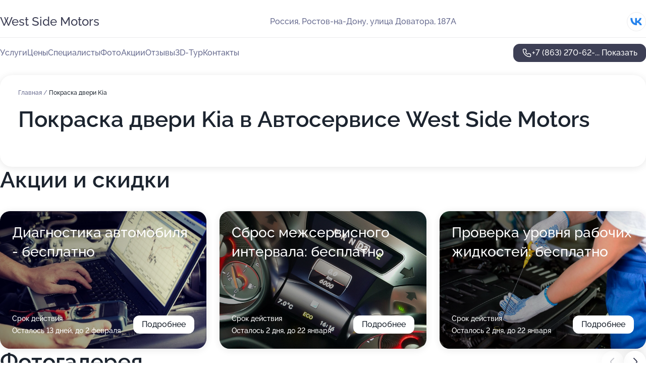

--- FILE ---
content_type: text/html; charset=utf-8
request_url: https://sap-motors.ru/service/pokraska_dveri-kia/
body_size: 14230
content:
<!DOCTYPE html>
<html lang="ru">
<head>
	<meta http-equiv="Content-Type" content="text/html; charset=utf-8">
	<meta name="viewport" content="width=device-width,maximum-scale=1,initial-scale=1,user-scalable=0">
	<meta name="format-detection" content="telephone=no">
	<meta name="theme-color" content="#3D3F55">
	<meta name="description" content="Информация о&#160;Автосервисе West Side Motors в&#160;Советском районе">
	<link rel="icon" type="image/png" href="/favicon.png">

	<title>Автосервис West Side Motors в&#160;Советском районе (на&#160;улице Доватора)</title>

	<link nonce="j9Khr2DomsUWMeOLSdrAGcOL" href="//sap-motors.ru/build/lego2/lego2.css?v=Evk5cQF3AgE" rel="stylesheet" >

		<script type="application/ld+json">{"@context":"http:\/\/schema.org","@type":"AutomotiveBusiness","name":"\u0410\u0432\u0442\u043e\u0441\u0435\u0440\u0432\u0438\u0441 West Side Motors","address":{"@type":"PostalAddress","streetAddress":"\u0443\u043b\u0438\u0446\u0430 \u0414\u043e\u0432\u0430\u0442\u043e\u0440\u0430, 187\u0410","addressLocality":"\u0420\u043e\u0441\u0442\u043e\u0432-\u043d\u0430-\u0414\u043e\u043d\u0443"},"url":"https:\/\/sap-motors.ru\/","contactPoint":{"@type":"ContactPoint","telephone":"+7\u00a0(863)\u00a0270-62-07","contactType":"customer service","areaServed":"RU","availableLanguage":"Russian"},"sameAs":["https:\/\/vk.com\/westsidemotorss"],"image":"https:\/\/p0.zoon.ru\/preview\/8xANiu2S1K-vp6sfygaOBw\/2400x1500x75\/1\/c\/9\/original_5a290bbbf37c98278d57ab55_5ecb904f9cb4d.jpg","aggregateRating":{"@type":"AggregateRating","ratingValue":4.3,"worstRating":1,"bestRating":5,"reviewCount":16}}</script>
		<script nonce="j9Khr2DomsUWMeOLSdrAGcOL">
		window.js_base = '/js.php';
	</script>

	</head>
<body >
	 <header id="header" class="header" data-organization-id="5a290bbbf37c98278d57ab53">
	<div class="wrapper">
		<div class="header-container" data-uitest="lego-header-block">
			<div class="header-menu-activator" data-target="header-menu-activator">
				<span class="header-menu-activator__icon"></span>
			</div>

			<div class="header-title">
				<a href="/">					West Side Motors
				</a>			</div>
			<div class="header-address text-3 text-secondary">Россия, Ростов-на-Дону, улица Доватора, 187А</div>

						<div class="header-socials flex gap-8 icon icon--36" data-target="header-socials">
									<!--noindex-->
					<a href="https://vk.com/westsidemotorss" data-category="vk_group" rel="nofollow" target="_blank">
						<svg class="svg-icons-vk_group" ><use xlink:href="/build/lego2/icons.svg?v=f_FCcGvuouo#vk_group"></use></svg>
					</a>
					<!--/noindex-->
							</div>
					</div>

		<nav class="nav" data-target="header-nav" data-uitest="lego-navigation-block">
			<ul>
									<li data-target="header-services">
						<svg class="svg-icons-services" ><use xlink:href="/build/lego2/icons.svg?v=f_FCcGvuouo#services"></use></svg>
						<a data-target="header-nav-link" href="https://sap-motors.ru/services/" data-za="{&quot;ev_label&quot;:&quot;all_service&quot;}">Услуги</a>
					</li>
									<li data-target="header-prices">
						<svg class="svg-icons-prices" ><use xlink:href="/build/lego2/icons.svg?v=f_FCcGvuouo#prices"></use></svg>
						<a data-target="header-nav-link" href="https://sap-motors.ru/price/" data-za="{&quot;ev_label&quot;:&quot;price&quot;}">Цены</a>
					</li>
									<li data-target="header-specialists">
						<svg class="svg-icons-specialists" ><use xlink:href="/build/lego2/icons.svg?v=f_FCcGvuouo#specialists"></use></svg>
						<a data-target="header-nav-link" href="https://sap-motors.ru/#specialists" data-za="{&quot;ev_label&quot;:&quot;org_prof&quot;}">Специалисты</a>
					</li>
									<li data-target="header-photo">
						<svg class="svg-icons-photo" ><use xlink:href="/build/lego2/icons.svg?v=f_FCcGvuouo#photo"></use></svg>
						<a data-target="header-nav-link" href="https://sap-motors.ru/#photos" data-za="{&quot;ev_label&quot;:&quot;photos&quot;}">Фото</a>
					</li>
									<li data-target="header-offers">
						<svg class="svg-icons-offers" ><use xlink:href="/build/lego2/icons.svg?v=f_FCcGvuouo#offers"></use></svg>
						<a data-target="header-nav-link" href="https://sap-motors.ru/#offers" data-za="{&quot;ev_label&quot;:&quot;offer&quot;}">Акции</a>
					</li>
									<li data-target="header-reviews">
						<svg class="svg-icons-reviews" ><use xlink:href="/build/lego2/icons.svg?v=f_FCcGvuouo#reviews"></use></svg>
						<a data-target="header-nav-link" href="https://sap-motors.ru/#reviews" data-za="{&quot;ev_label&quot;:&quot;reviews&quot;}">Отзывы</a>
					</li>
									<li data-target="header-tour3d">
						<svg class="svg-icons-tour3d" ><use xlink:href="/build/lego2/icons.svg?v=f_FCcGvuouo#tour3d"></use></svg>
						<a data-target="header-nav-link" href="https://sap-motors.ru/#tour3d" data-za="{&quot;ev_label&quot;:&quot;tour3d&quot;}">3D-Тур</a>
					</li>
									<li data-target="header-contacts">
						<svg class="svg-icons-contacts" ><use xlink:href="/build/lego2/icons.svg?v=f_FCcGvuouo#contacts"></use></svg>
						<a data-target="header-nav-link" href="https://sap-motors.ru/#contacts" data-za="{&quot;ev_label&quot;:&quot;contacts&quot;}">Контакты</a>
					</li>
							</ul>

			<div class="header-controls">
				<div class="header-controls__wrapper">
					<a
	href="tel:+78632706207"
	class="phone-button button button--primary button--36 icon--20"
	data-phone="+7 (863) 270-62-07"
	data-za="{&quot;ev_sourceType&quot;:&quot;&quot;,&quot;ev_sourceId&quot;:&quot;5a290bbbf37c98278d57ab53.bd37&quot;,&quot;object_type&quot;:&quot;organization&quot;,&quot;object_id&quot;:&quot;5a290bbbf37c98278d57ab53.bd37&quot;,&quot;ev_label&quot;:&quot;standard&quot;,&quot;ev_category&quot;:&quot;phone_o&quot;}">
	<svg class="svg-icons-phone" ><use xlink:href="/build/lego2/icons.svg?v=f_FCcGvuouo#phone"></use></svg>
			<div data-target="show-phone-number">
			+7 (863) 270-62-...
			<span data-target="phone-button-show">Показать</span>
		</div>
	</a>


									</div>

							</div>

			<div class="header-nav-address">
									<div class="header-block flex gap-12 icon icon--36" data-target="header-socials">
													<!--noindex-->
							<a href="https://vk.com/westsidemotorss" data-category="vk_group" rel="nofollow" target="_blank">
								<svg class="svg-icons-vk_group" ><use xlink:href="/build/lego2/icons.svg?v=f_FCcGvuouo#vk_group"></use></svg>
							</a>
							<!--/noindex-->
											</div>
				
				<div class="header-block text-3 text-center text-secondary">Россия, Ростов-на-Дону, улица Доватора, 187А</div>
			</div>
		</nav>
	</div>
</header>
<div class="header-placeholder"></div>

<div class="contacts-panel" id="contacts-panel">
	

	<div class="contacts-panel-wrapper">
								<a href="tel:+78632706207" class="contacts-panel-icon" data-phone="+7 (863) 270-62-07" data-za="{&quot;ev_sourceType&quot;:&quot;nav_panel&quot;,&quot;ev_sourceId&quot;:&quot;5a290bbbf37c98278d57ab53.bd37&quot;,&quot;object_type&quot;:&quot;organization&quot;,&quot;object_id&quot;:&quot;5a290bbbf37c98278d57ab53.bd37&quot;,&quot;ev_label&quot;:&quot;standard&quot;,&quot;ev_category&quot;:&quot;phone_o&quot;}">
				<svg class="svg-icons-phone_filled" ><use xlink:href="/build/lego2/icons.svg?v=f_FCcGvuouo#phone_filled"></use></svg>
			</a>
						</div>
</div>

<script nonce="j9Khr2DomsUWMeOLSdrAGcOL" type="module">
	import { initContactsPanel } from '//sap-motors.ru/build/lego2/lego2.js?v=aBQmwV5uQB0';

	initContactsPanel(document.getElementById('contacts-panel'));
</script>


<script nonce="j9Khr2DomsUWMeOLSdrAGcOL" type="module">
	import { initHeader } from '//sap-motors.ru/build/lego2/lego2.js?v=aBQmwV5uQB0';

	initHeader(document.getElementById('header'));
</script>
 	<main class="main-container">
		<div class="wrapper section-wrapper">
			<div class="service-description__wrapper">
	<section class="service-description section-block">
		<div class="page-breadcrumbs">
			<div class="breadcrumbs">
			<span>
							<a href="https://sap-motors.ru/">
					Главная
				</a>
						/		</span>
			<span class="active">
							Покраска двери Kia
								</span>
	</div>

		</div>
					<script nonce="j9Khr2DomsUWMeOLSdrAGcOL" type="application/ld+json">{"@context":"http:\/\/schema.org","@type":"BreadcrumbList","itemListElement":[{"@type":"ListItem","position":1,"item":{"name":"\u0413\u043b\u0430\u0432\u043d\u0430\u044f","@id":"https:\/\/sap-motors.ru\/"}}]}</script>
		
		<div class="service-description-title">
			<h1 class="page-title">Покраска двери Kia в Автосервисе West Side Motors</h1>
			<div class="service-description-title__price">
							</div>
		</div>

		<div class="service-description__text collapse collapse--text-3">
			<div class="collapse__overflow">
				<div class="collapse__text"><p> </p></div>
			</div>
		</div>
	</section>

	</div>
<section class="offers" id="offers" data-uitest="lego-offers-block">
	<div class="section-block__title flex flex--sb">
		<h2 class="text-h2">
			Акции и скидки
		</h2>

		<div class="slider__navigation" data-target="slider-navigation">
			<button class="slider__control prev" data-target="slider-prev">
				<svg class="svg-icons-arrow" ><use xlink:href="/build/lego2/icons.svg?v=f_FCcGvuouo#arrow"></use></svg>
			</button>
			<button class="slider__control next" data-target="slider-next">
				<svg class="svg-icons-arrow" ><use xlink:href="/build/lego2/icons.svg?v=f_FCcGvuouo#arrow"></use></svg>
			</button>
		</div>
	</div>

	<div class="offers__list" data-target="slider-container">
		<div class="offers__slider swiper-wrapper">
							<div data-offer-id="5ec38933746d345f475d7d65" data-sid="5ec38933746d345f475d7d65.e6d7" class="offers-item swiper-slide text-white">
					<img
						class="offers-item__image"
						src="https://p0.zoon.ru/f/2/5ec38933746d345f475d7d65_5ec389889a437.jpg"
						loading="lazy"
						alt="">
					<div class="offers-item__container">
						<div class="text-5">Диагностика автомобиля - бесплатно</div>
						<div class="offers-item__bottom">
							<div>
								<div>
									Срок действия
								</div>
								<div>Осталось 13 дней, до 2 февраля</div>
							</div>
							<button class="button offers-item__button button--36">Подробнее</button>
						</div>
					</div>
				</div>
							<div data-offer-id="5f5b2cce016e431fa124dcd6" data-sid="5f5b2cce016e431fa124dcd6.fe90" class="offers-item swiper-slide text-white">
					<img
						class="offers-item__image"
						src="https://p0.zoon.ru/c/8/5f5b2a356156975ca762c849_5f5b2cbc60c02.jpg"
						loading="lazy"
						alt="">
					<div class="offers-item__container">
						<div class="text-5">Сброс межсервисного интервала: бесплатно</div>
						<div class="offers-item__bottom">
							<div>
								<div>
									Срок действия
								</div>
								<div>Осталось 2 дня, до 22 января</div>
							</div>
							<button class="button offers-item__button button--36">Подробнее</button>
						</div>
					</div>
				</div>
							<div data-offer-id="5f5b2d9749d6152de158859c" data-sid="5f5b2d9749d6152de158859c.4588" class="offers-item swiper-slide text-white">
					<img
						class="offers-item__image"
						src="https://p0.zoon.ru/4/7/5f5b2a356156975ca762c849_5f5b2d2ac35b5.jpg"
						loading="lazy"
						alt="">
					<div class="offers-item__container">
						<div class="text-5">Проверка уровня рабочих жидкостей:  бесплатно</div>
						<div class="offers-item__bottom">
							<div>
								<div>
									Срок действия
								</div>
								<div>Осталось 2 дня, до 22 января</div>
							</div>
							<button class="button offers-item__button button--36">Подробнее</button>
						</div>
					</div>
				</div>
											</div>

		<div class="slider__pagination" data-target="slider-pagination"></div>
	</div>
</section>
<script nonce="j9Khr2DomsUWMeOLSdrAGcOL" type="module">
	import { initOffers } from '//sap-motors.ru/build/lego2/lego2.js?v=aBQmwV5uQB0';

	const node = document.getElementById('offers');

	initOffers(node, { organizationId: '5a290bbbf37c98278d57ab53' });
</script>
<section class="photo-section" id="photos" data-uitest="lego-gallery-block">
	<div class="section-block__title flex flex--sb">
		<h2 class="text-h2">Фотогалерея</h2>

					<div class="slider__navigation" data-target="slider-navigation">
				<button class="slider__control prev" data-target="slider-prev">
					<svg class="svg-icons-arrow" ><use xlink:href="/build/lego2/icons.svg?v=f_FCcGvuouo#arrow"></use></svg>
				</button>
				<button class="slider__control next" data-target="slider-next">
					<svg class="svg-icons-arrow" ><use xlink:href="/build/lego2/icons.svg?v=f_FCcGvuouo#arrow"></use></svg>
				</button>
			</div>
			</div>

	<div class="section-block__slider" data-target="slider-container" data-total="26" data-owner-type="organization" data-owner-id="5a290bbbf37c98278d57ab53">
		<div class="photo-section__slider swiper-wrapper">
						<div class="photo-section__slide swiper-slide" data-id="5ecb9052f56fc71f58505a5f" data-target="photo-slide-item" data-index="0">
				<img src="https://p0.zoon.ru/preview/e4oq6h6nslaVr5IQjq2SJg/1280x720x85/1/c/9/original_5a290bbbf37c98278d57ab55_5ecb904f9cb4d.jpg" loading="lazy" alt="">
			</div>
						<div class="photo-section__slide swiper-slide" data-id="5ecb906a3fcea978fb258a94" data-target="photo-slide-item" data-index="1">
				<img src="https://p0.zoon.ru/preview/sfUQhiBH-ZMoRTu_5tIUtw/1280x720x85/1/f/7/original_5a290bbbf37c98278d57ab55_5ecb9069516c0.jpg" loading="lazy" alt="">
			</div>
						<div class="photo-section__slide swiper-slide" data-id="5ecb90720b29b95d9253287a" data-target="photo-slide-item" data-index="2">
				<img src="https://p0.zoon.ru/preview/W-fpHF7hOYIKkQNLXuzCZQ/1280x720x85/1/b/1/original_5a290bbbf37c98278d57ab55_5ecb9072aefb9.jpg" loading="lazy" alt="">
			</div>
						<div class="photo-section__slide swiper-slide" data-id="6474a4b1872f6efc230c4c7e" data-target="photo-slide-item" data-index="3">
				<img src="https://pr6.zoon.ru/5rTMBVdnmib12lqx2rqupA/1000x800%2Cq85/233wS9wyCcCVKqLncTS84r1z-JrRStsiGacj2U7EhSC7AEoELdBjvC--UNDY3x0JNoz0qVHGHhTcol3J50Yi8kcq3ByufjCEPPZ0VtYMvWI" loading="lazy" alt="">
			</div>
						<div class="photo-section__slide swiper-slide" data-id="5ecb907d4b706f2ada7b6d98" data-target="photo-slide-item" data-index="4">
				<img src="https://p2.zoon.ru/preview/7qode9mL4Y4icKOuHMm0Sg/1280x720x85/1/0/2/original_5a290bbbf37c98278d57ab55_5ecb907b96066.jpg" loading="lazy" alt="">
			</div>
						<div class="photo-section__slide swiper-slide" data-id="5ecb907aa1c3e92f41710bb3" data-target="photo-slide-item" data-index="5">
				<img src="https://p2.zoon.ru/preview/7X9fgV26ulR4d62qP4d-fg/1280x720x85/1/3/4/original_5a290bbbf37c98278d57ab55_5ecb9079a42f3.jpg" loading="lazy" alt="">
			</div>
						<div class="photo-section__slide swiper-slide" data-id="5ecb90733e602e18c42a6c3d" data-target="photo-slide-item" data-index="6">
				<img src="https://p1.zoon.ru/preview/T0IbNO_O5blGqxDAi9JhzA/1280x720x85/1/f/7/original_5a290bbbf37c98278d57ab55_5ecb907329a09.jpg" loading="lazy" alt="">
			</div>
						<div class="photo-section__slide swiper-slide" data-id="5ecb90695bcba8605807e300" data-target="photo-slide-item" data-index="7">
				<img src="https://p1.zoon.ru/preview/Z6U0MwyErURg0sMEdafbCQ/1280x720x85/1/f/7/original_5a290bbbf37c98278d57ab55_5ecb90690f897.jpg" loading="lazy" alt="">
			</div>
						<div class="photo-section__slide swiper-slide" data-id="5ecb906a588f3749c3638540" data-target="photo-slide-item" data-index="8">
				<img src="https://p2.zoon.ru/preview/Mhbv4DfoECJuAxUoKUZjHA/1280x720x85/1/8/7/original_5a290bbbf37c98278d57ab55_5ecb906924172.jpg" loading="lazy" alt="">
			</div>
						<div class="photo-section__slide swiper-slide" data-id="5ecb9061588f3749c363853e" data-target="photo-slide-item" data-index="9">
				<img src="https://p2.zoon.ru/preview/zDWVxuqEIhMgGW_B7v9bCw/1280x720x85/1/2/f/original_5a290bbbf37c98278d57ab55_5ecb9059bb6ad.jpg" loading="lazy" alt="">
			</div>
						<div class="photo-section__slide swiper-slide" data-id="5ecb9056b9f7d13cb04ea899" data-target="photo-slide-item" data-index="10">
				<img src="https://p1.zoon.ru/preview/9zwLtWfNirMmzfhql107-w/1280x720x85/1/f/c/original_5a290bbbf37c98278d57ab55_5ecb9055e4fbb.jpg" loading="lazy" alt="">
			</div>
						<div class="photo-section__slide swiper-slide" data-id="5ecb907d8ef6aa7fc527631a" data-target="photo-slide-item" data-index="11">
				<img src="https://p1.zoon.ru/preview/6GE5_MGTKn6netmRyhJfKw/1280x720x85/1/2/7/original_5a290bbbf37c98278d57ab55_5ecb907b8e82a.jpg" loading="lazy" alt="">
			</div>
						<div class="photo-section__slide swiper-slide" data-id="5ecb9094f4caf6715a2e5831" data-target="photo-slide-item" data-index="12">
				<img src="https://p0.zoon.ru/preview/Ix68mKLufjKkT54bpzk-3g/1280x720x85/1/4/0/original_5a290bbbf37c98278d57ab55_5ecb9093c3f54.jpg" loading="lazy" alt="">
			</div>
						<div class="photo-section__slide swiper-slide" data-id="5ecb906f4535447aab3178b2" data-target="photo-slide-item" data-index="13">
				<img src="https://p1.zoon.ru/preview/gVUUbFxvUF_QnR4j05Ri8Q/1280x720x85/1/e/0/original_5a290bbbf37c98278d57ab55_5ecb906f9dca3.jpg" loading="lazy" alt="">
			</div>
						<div class="photo-section__slide swiper-slide" data-id="5ecb90615bcba8605807e2fe" data-target="photo-slide-item" data-index="14">
				<img src="https://p1.zoon.ru/preview/XgKOdkiSrZwce5f4hp-dcA/1280x720x85/1/1/6/original_5a290bbbf37c98278d57ab55_5ecb905c70656.jpg" loading="lazy" alt="">
			</div>
						<div class="photo-section__slide swiper-slide" data-id="5ecb9045588f3749c363853b" data-target="photo-slide-item" data-index="15">
				<img src="https://p1.zoon.ru/preview/yddNsS_rE_0jqlLSnaknzQ/1280x720x85/1/9/8/original_5a290bbbf37c98278d57ab55_5ecb90452e383.jpg" loading="lazy" alt="">
			</div>
						<div class="photo-section__slide swiper-slide" data-id="5ecb9052f4caf6715a2e582b" data-target="photo-slide-item" data-index="16">
				<img src="https://p2.zoon.ru/preview/7S1c2pC-8QD8aJCZ0jSFww/1280x720x85/1/9/a/original_5a290bbbf37c98278d57ab55_5ecb904f6d621.jpg" loading="lazy" alt="">
			</div>
						<div class="photo-section__slide swiper-slide" data-id="5ecb904f8c7aa947ca1c1ca1" data-target="photo-slide-item" data-index="17">
				<img src="https://p2.zoon.ru/preview/LrvSrzA3Ho0zbPsHVvK6Dw/1280x720x85/1/2/9/original_5a290bbbf37c98278d57ab55_5ecb904f0b378.jpg" loading="lazy" alt="">
			</div>
						<div class="photo-section__slide swiper-slide" data-id="5ecb90456ab0ea5f5f031528" data-target="photo-slide-item" data-index="18">
				<img src="https://p2.zoon.ru/preview/WXe8b_bgiTFh4gJfGdCXTg/1280x720x85/1/7/9/original_5a290bbbf37c98278d57ab55_5ecb9044d6952.jpg" loading="lazy" alt="">
			</div>
						<div class="photo-section__slide swiper-slide" data-id="5ecb90618ef6aa7fc5276311" data-target="photo-slide-item" data-index="19">
				<img src="https://p0.zoon.ru/preview/9b0s6q_pg62mW9CAmc3AGw/1280x720x85/1/6/b/original_5a290bbbf37c98278d57ab55_5ecb90591949c.jpg" loading="lazy" alt="">
			</div>
						<div class="photo-section__slide swiper-slide" data-id="5ecb908ebfeff8639556ecba" data-target="photo-slide-item" data-index="20">
				<img src="https://p2.zoon.ru/preview/a4x_B96X5RA9Rlo7JZ61nQ/1280x720x85/1/9/9/original_5a290bbbf37c98278d57ab55_5ecb908d6da8e.jpg" loading="lazy" alt="">
			</div>
						<div class="photo-section__slide swiper-slide" data-id="5ecb908f6f1aa604d90bd66d" data-target="photo-slide-item" data-index="21">
				<img src="https://p0.zoon.ru/preview/c1eiltGqfOggcV-NViuYeA/1280x720x85/1/2/f/original_5a290bbbf37c98278d57ab55_5ecb908eb43e6.jpg" loading="lazy" alt="">
			</div>
						<div class="photo-section__slide swiper-slide" data-id="5ecb9087bfeff8639556ecb8" data-target="photo-slide-item" data-index="22">
				<img src="https://p0.zoon.ru/preview/fYIpvbz8ljnAoahWo2wLvA/1280x720x85/1/c/9/original_5a290bbbf37c98278d57ab55_5ecb9086006bf.jpg" loading="lazy" alt="">
			</div>
						<div class="photo-section__slide swiper-slide" data-id="5ecb90856ab0ea5f5f03152e" data-target="photo-slide-item" data-index="23">
				<img src="https://p2.zoon.ru/preview/0wlYtUfxFS52AcgsW-Desw/1280x720x85/1/f/a/original_5a290bbbf37c98278d57ab55_5ecb9084bafac.jpg" loading="lazy" alt="">
			</div>
						<div class="photo-section__slide swiper-slide" data-id="5ecb908c588f3749c3638543" data-target="photo-slide-item" data-index="24">
				<img src="https://p1.zoon.ru/preview/VDTqkksbkQpzvF4ihjSsgQ/1280x720x85/1/f/1/original_5a290bbbf37c98278d57ab55_5ecb908b93934.jpg" loading="lazy" alt="">
			</div>
						<div class="photo-section__slide swiper-slide" data-id="5ecb9083f4caf6715a2e582f" data-target="photo-slide-item" data-index="25">
				<img src="https://p1.zoon.ru/preview/N2cZGhrKLk2E2uX84qdUiA/1280x720x85/1/e/b/original_5a290bbbf37c98278d57ab55_5ecb908272223.jpg" loading="lazy" alt="">
			</div>
					</div>
	</div>

	<div class="slider__pagination" data-target="slider-pagination"></div>
</section>

<script nonce="j9Khr2DomsUWMeOLSdrAGcOL" type="module">
	import { initPhotos } from '//sap-motors.ru/build/lego2/lego2.js?v=aBQmwV5uQB0';

	const node = document.getElementById('photos');
	initPhotos(node);
</script>
<section class="reviews-section section-block" id="reviews" data-uitest="lego-reviews-block">
	<div class="section-block__title flex flex--sb">
		<h2 class="text-h2">
			Отзывы
		</h2>

				<div class="slider__navigation" data-target="slider-navigation">
			<button class="slider__control prev" data-target="slider-prev">
				<svg class="svg-icons-arrow" ><use xlink:href="/build/lego2/icons.svg?v=f_FCcGvuouo#arrow"></use></svg>
			</button>
			<button class="slider__control next" data-target="slider-next">
				<svg class="svg-icons-arrow" ><use xlink:href="/build/lego2/icons.svg?v=f_FCcGvuouo#arrow"></use></svg>
			</button>
		</div>
			</div>

	<div class="reviews-section__list" data-target="slider-container">
		<div class="reviews-section__slider swiper-wrapper" data-target="review-section-slides">
							<div
	class="reviews-section-item swiper-slide "
	data-id="67291b713fe00e0b140f652d"
	data-owner-id="5a290bbbf37c98278d57ab53"
	data-target="review">
	<div  class="flex flex--center-y gap-12">
		<div class="reviews-section-item__avatar">
										<svg class="svg-icons-user" ><use xlink:href="/build/lego2/icons.svg?v=f_FCcGvuouo#user"></use></svg>
					</div>
		<div class="reviews-section-item__head">
			<div class="reviews-section-item__head-top flex flex--center-y gap-16">
				<div class="flex flex--center-y gap-8">
										<div class="stars stars--16" style="--rating: 5">
						<div class="stars__rating">
							<div class="stars stars--filled"></div>
						</div>
					</div>
					<div class="reviews-section-item__mark text-3">
						5,0
					</div>
				</div>
											</div>

			<div class="reviews-section-item__name text-3 fade">
				Юлия
			</div>
		</div>
	</div>
					<div class="reviews-section-item__descr collapse collapse--text-2 mt-8">
			<div class="collapse__overflow">
				<div class="collapse__text">
																<div>
							<span class="reviews-section-item__text-title">Преимущества:</span> Очень хороший сервис. Ребята приняли на обслуживание очень быстро. Доступные цены и очень хорошее обслуживание. Рекомендую!
						</div>
																<div>
							<span class="reviews-section-item__text-title">Недостатки:</span> Не оказалось
						</div>
																<div>
							<span class="reviews-section-item__text-title">Комментарий:</span>
							Просила поменять масло, фильтра и переобуть на зимнюю резину. Понравилось то, что обратили внимание на другие нюансы, дали рекомендации…
						</div>
									</div>
			</div>
		</div>
			<div class="reviews-section-item__date text-2 text-secondary mt-8">
		4 ноября 2024 Отзыв взят с сайта Zoon.ru
	</div>
</div>

							<div
	class="reviews-section-item swiper-slide "
	data-id="6303cc616c0d6f3bce062850"
	data-owner-id="5a290bbbf37c98278d57ab53"
	data-target="review">
	<div  class="flex flex--center-y gap-12">
		<div class="reviews-section-item__avatar">
										<svg class="svg-icons-user" ><use xlink:href="/build/lego2/icons.svg?v=f_FCcGvuouo#user"></use></svg>
					</div>
		<div class="reviews-section-item__head">
			<div class="reviews-section-item__head-top flex flex--center-y gap-16">
				<div class="flex flex--center-y gap-8">
										<div class="stars stars--16" style="--rating: 5">
						<div class="stars__rating">
							<div class="stars stars--filled"></div>
						</div>
					</div>
					<div class="reviews-section-item__mark text-3">
						5,0
					</div>
				</div>
											</div>

			<div class="reviews-section-item__name text-3 fade">
				Александр
			</div>
		</div>
	</div>
					<div class="reviews-section-item__descr collapse collapse--text-2 mt-8">
			<div class="collapse__overflow">
				<div class="collapse__text">
																<div>
							<span class="reviews-section-item__text-title">Преимущества:</span> Быстро нашли решение проблемы, качественный и недорогой ремонт
Мастеру Денису отдельное спасибо
						</div>
																<div>
							<span class="reviews-section-item__text-title">Недостатки:</span> Не были замечены
						</div>
																<div>
							<span class="reviews-section-item__text-title">Комментарий:</span>
							Небольшой офис, аккуратные въезд, чистота в гараже
						</div>
									</div>
			</div>
		</div>
			<div class="reviews-section-item__date text-2 text-secondary mt-8">
		22 августа 2022 Отзыв взят с сайта Zoon.ru
	</div>
</div>

							<div
	class="reviews-section-item swiper-slide "
	data-id="6303834bac1878e1860a70dc"
	data-owner-id="5ec4b87daea623708900c605"
	data-target="review">
	<div  class="flex flex--center-y gap-12">
		<div class="reviews-section-item__avatar">
										<svg class="svg-icons-user" ><use xlink:href="/build/lego2/icons.svg?v=f_FCcGvuouo#user"></use></svg>
					</div>
		<div class="reviews-section-item__head">
			<div class="reviews-section-item__head-top flex flex--center-y gap-16">
				<div class="flex flex--center-y gap-8">
										<div class="stars stars--16" style="--rating: 5">
						<div class="stars__rating">
							<div class="stars stars--filled"></div>
						</div>
					</div>
					<div class="reviews-section-item__mark text-3">
						5,0
					</div>
				</div>
											</div>

			<div class="reviews-section-item__name text-3 fade">
				Сергей Чубенко
			</div>
		</div>
	</div>
					<div class="reviews-section-item__descr collapse collapse--text-2 mt-8">
			<div class="collapse__overflow">
				<div class="collapse__text">
					Долго мучался с праворуким Ниссаном Пресаж, побывал в разных сервисах, только в этом разобрались машина летает, всем доволен. Запчасти нормальные, цены адекватные. Спасибо специалисту по Ниссанам Денису, мне его рекомендовали я не пожалел. В дальнейшем план рую обслуживаться у них.
				</div>
			</div>
		</div>
			<div class="reviews-section-item__date text-2 text-secondary mt-8">
		22 августа 2022 Отзыв взят с сайта Zoon.ru
	</div>
</div>

							<div
	class="reviews-section-item swiper-slide "
	data-id="61bb33cdd68ce8078e40c783"
	data-owner-id="5a290bbbf37c98278d57ab53"
	data-target="review">
	<div  class="flex flex--center-y gap-12">
		<div class="reviews-section-item__avatar">
										<svg class="svg-icons-user" ><use xlink:href="/build/lego2/icons.svg?v=f_FCcGvuouo#user"></use></svg>
					</div>
		<div class="reviews-section-item__head">
			<div class="reviews-section-item__head-top flex flex--center-y gap-16">
				<div class="flex flex--center-y gap-8">
										<div class="stars stars--16" style="--rating: 5">
						<div class="stars__rating">
							<div class="stars stars--filled"></div>
						</div>
					</div>
					<div class="reviews-section-item__mark text-3">
						5,0
					</div>
				</div>
											</div>

			<div class="reviews-section-item__name text-3 fade">
				Елена Зименко
			</div>
		</div>
	</div>
					<div class="reviews-section-item__descr collapse collapse--text-2 mt-8">
			<div class="collapse__overflow">
				<div class="collapse__text">
																<div>
							<span class="reviews-section-item__text-title">Преимущества:</span> Обратилась в сервис, по ремонту ходовой, меня устроило качество работы и профисилнальный подход. Не только устраняют то на что указываешь, но и говорят о других проблемах, если устраивает всё то выполняют ремонт. Сервис не навязчивый, то есть если ты считаешь нужным, развода на деньги или доп, услуги я не заметила. Меня всё устроило,  мне не пришлось бегать искать запчасти, все сами подобрали, по цене прозванивали и предлогали несколько вариантов, тоесть выбор был за мной. Так что рекомендую этот сервис. Да был ещё болшой, как я считаю бонус регулировка  фар. За это отдельное спасибо Денису. Так что кому нужен качественный и недорогой ремонт приезжайте в сервис
						</div>
																<div>
							<span class="reviews-section-item__text-title">Недостатки:</span> Нет
						</div>
																<div>
							<span class="reviews-section-item__text-title">Комментарий:</span>
							Вежливый персонал, професиональный подход
						</div>
									</div>
			</div>
		</div>
			<div class="reviews-section-item__date text-2 text-secondary mt-8">
		16 декабря 2021 Отзыв взят с сайта Zoon.ru
	</div>
</div>

							<div
	class="reviews-section-item swiper-slide "
	data-id="61b9ba4adb032b58cd7548e4"
	data-owner-id="5a290bbbf37c98278d57ab53"
	data-target="review">
	<div  class="flex flex--center-y gap-12">
		<div class="reviews-section-item__avatar">
										<svg class="svg-icons-user" ><use xlink:href="/build/lego2/icons.svg?v=f_FCcGvuouo#user"></use></svg>
					</div>
		<div class="reviews-section-item__head">
			<div class="reviews-section-item__head-top flex flex--center-y gap-16">
				<div class="flex flex--center-y gap-8">
										<div class="stars stars--16" style="--rating: 5">
						<div class="stars__rating">
							<div class="stars stars--filled"></div>
						</div>
					</div>
					<div class="reviews-section-item__mark text-3">
						5,0
					</div>
				</div>
											</div>

			<div class="reviews-section-item__name text-3 fade">
				Арсений
			</div>
		</div>
	</div>
					<div class="reviews-section-item__descr collapse collapse--text-2 mt-8">
			<div class="collapse__overflow">
				<div class="collapse__text">
																<div>
							<span class="reviews-section-item__text-title">Преимущества:</span> Очень хороший сервис с удобным расположением! Обслуживаюсь у них не один год! Отношение к клиентам хорошее,предлогают кофе и чай! Автомобиль чинят быстро и качественно! Николай отличный механник! Мастер Денис всегда расскажет что и как, какие моменты в автомобиле надо исправить! Ну и цена приемлемая!
						</div>
																<div>
							<span class="reviews-section-item__text-title">Недостатки:</span> Нету
						</div>
														</div>
			</div>
		</div>
			<div class="reviews-section-item__date text-2 text-secondary mt-8">
		15 декабря 2021 Отзыв взят с сайта Zoon.ru
	</div>
</div>

							<div
	class="reviews-section-item swiper-slide "
	data-id="61aee9a3b1f55740f60c6b27"
	data-owner-id="5a290bbbf37c98278d57ab53"
	data-target="review">
	<div  class="flex flex--center-y gap-12">
		<div class="reviews-section-item__avatar">
										<svg class="svg-icons-user" ><use xlink:href="/build/lego2/icons.svg?v=f_FCcGvuouo#user"></use></svg>
					</div>
		<div class="reviews-section-item__head">
			<div class="reviews-section-item__head-top flex flex--center-y gap-16">
				<div class="flex flex--center-y gap-8">
										<div class="stars stars--16" style="--rating: 1">
						<div class="stars__rating">
							<div class="stars stars--filled"></div>
						</div>
					</div>
					<div class="reviews-section-item__mark text-3">
						1,0
					</div>
				</div>
											</div>

			<div class="reviews-section-item__name text-3 fade">
				emeaya
			</div>
		</div>
	</div>
					<div class="reviews-section-item__descr collapse collapse--text-2 mt-8">
			<div class="collapse__overflow">
				<div class="collapse__text">
					Был очень хороший сервис, я радовался, наконец нашел хороших спецов. Но недавно у них что то произошло и хорошие спецы поуходили! Мне меняли масло. Слесарь смешно пыжился, надувал щеки, делая вид, что не откручивается фильтр. Цирк!!! Вместо спеца клоун! А до этого он заявил,что у меня, как и на ПРЕДЫДУЩЕМ дастере убит задний мост!!! Денис, в отличии от клоуна сообразил, что не прокатит и полуграмотно проехал мне по ушам, стараясь выключить ключевое слово ПРЕДЫДУЩЕМ используя многословие перемешивая техническими терминами. Послушав его, я понял, что попал!!! Далее стали запрещать мне смотреть на ремонт. И видно неспроста! Боюсь теперь за машину. Было много еще чего гадкого. Уехал с привкусом дерьма во рту, т.к. такого еще ни разу не встречал
				</div>
			</div>
		</div>
			<div class="reviews-section-item__date text-2 text-secondary mt-8">
		7 декабря 2021 Отзыв взят с сайта Zoon.ru
	</div>
</div>

							<div
	class="reviews-section-item swiper-slide "
	data-id="616c74132303936ffc7ad8af"
	data-owner-id="5a290bbbf37c98278d57ab53"
	data-target="review">
	<div  class="flex flex--center-y gap-12">
		<div class="reviews-section-item__avatar">
										<svg class="svg-icons-user" ><use xlink:href="/build/lego2/icons.svg?v=f_FCcGvuouo#user"></use></svg>
					</div>
		<div class="reviews-section-item__head">
			<div class="reviews-section-item__head-top flex flex--center-y gap-16">
				<div class="flex flex--center-y gap-8">
										<div class="stars stars--16" style="--rating: 5">
						<div class="stars__rating">
							<div class="stars stars--filled"></div>
						</div>
					</div>
					<div class="reviews-section-item__mark text-3">
						5,0
					</div>
				</div>
											</div>

			<div class="reviews-section-item__name text-3 fade">
				Lina Gavrilova
			</div>
		</div>
	</div>
					<div class="reviews-section-item__descr collapse collapse--text-2 mt-8">
			<div class="collapse__overflow">
				<div class="collapse__text">
																<div>
							<span class="reviews-section-item__text-title">Преимущества:</span> Доверяю машину только Денису и его команде.
Продиагностировали ошибки, поменяли датчик кислорода, колодки, прокатали диски. Также в авто была проблема, причину которой другие сервисы год не могли найти, даже официалы. Ребята определили, что нужно поменять, объяснили почему. И действительно, теперь машина разгоняется хорошо, не глохнет.
Детали подбирают и рекомендуют по опыту какие лучше заказывать: какие-то оригинальные, а какие-то по надежности как оригинальные, но дешевле. Это приятно)
Сроки работ четко соблюдаются, что очень удобно.
Рекомендую!
						</div>
																					<div>
							<span class="reviews-section-item__text-title">Комментарий:</span>
							Жаль, что сервис находится в Ростове, а я теперь живу в Питере :)
Приезжала летом на машине и починили что нужно было.
						</div>
									</div>
			</div>
		</div>
			<div class="reviews-section-item__date text-2 text-secondary mt-8">
		17 октября 2021 Отзыв взят с сайта Zoon.ru
	</div>
</div>

							<div
	class="reviews-section-item swiper-slide "
	data-id="613b4c9a46461a16e77be71b"
	data-owner-id="5a290bbbf37c98278d57ab53"
	data-target="review">
	<div  class="flex flex--center-y gap-12">
		<div class="reviews-section-item__avatar">
										<svg class="svg-icons-user" ><use xlink:href="/build/lego2/icons.svg?v=f_FCcGvuouo#user"></use></svg>
					</div>
		<div class="reviews-section-item__head">
			<div class="reviews-section-item__head-top flex flex--center-y gap-16">
				<div class="flex flex--center-y gap-8">
										<div class="stars stars--16" style="--rating: 5">
						<div class="stars__rating">
							<div class="stars stars--filled"></div>
						</div>
					</div>
					<div class="reviews-section-item__mark text-3">
						5,0
					</div>
				</div>
											</div>

			<div class="reviews-section-item__name text-3 fade">
				Галина
			</div>
		</div>
	</div>
					<div class="reviews-section-item__descr collapse collapse--text-2 mt-8">
			<div class="collapse__overflow">
				<div class="collapse__text">
																<div>
							<span class="reviews-section-item__text-title">Преимущества:</span> Прекрасный сервис. Адекватные цены. Очень приятный, вежливый персонал. Качественная работа. Теперь буду свою малышку обслуживать только тут.
						</div>
																<div>
							<span class="reviews-section-item__text-title">Недостатки:</span> Нет
						</div>
														</div>
			</div>
		</div>
			<div class="reviews-section-item__date text-2 text-secondary mt-8">
		10 сентября 2021 Отзыв взят с сайта Zoon.ru
	</div>
</div>

							<div
	class="reviews-section-item swiper-slide "
	data-id="5f99c2e47f62e24f4f3bd7e9"
	data-owner-id="5a290bbbf37c98278d57ab53"
	data-target="review">
	<div  class="flex flex--center-y gap-12">
		<div class="reviews-section-item__avatar">
										<svg class="svg-icons-user" ><use xlink:href="/build/lego2/icons.svg?v=f_FCcGvuouo#user"></use></svg>
					</div>
		<div class="reviews-section-item__head">
			<div class="reviews-section-item__head-top flex flex--center-y gap-16">
				<div class="flex flex--center-y gap-8">
										<div class="stars stars--16" style="--rating: 5">
						<div class="stars__rating">
							<div class="stars stars--filled"></div>
						</div>
					</div>
					<div class="reviews-section-item__mark text-3">
						5,0
					</div>
				</div>
											</div>

			<div class="reviews-section-item__name text-3 fade">
				Кристина
			</div>
		</div>
	</div>
					<div class="reviews-section-item__descr collapse collapse--text-2 mt-8">
			<div class="collapse__overflow">
				<div class="collapse__text">
																										<div>
							<span class="reviews-section-item__text-title">Комментарий:</span>
							Отличный сервис)👍Отремонтировали двигатель в моём автомобиле без проблем, я осталась довольна. Вообще специалисты тут толковые,своё дело знают,а цены вполне разумные. Некоторые мои знакомые тоже обращались сюда - никто не жаловался. У нас в Советском районе маловато реально хороших сервисов, так что думаю, что нужно знать, куда стоит обращаться.👍👍👍👍👍
						</div>
									</div>
			</div>
		</div>
			<div class="reviews-section-item__date text-2 text-secondary mt-8">
		28 октября 2020 Отзыв взят с сайта Zoon.ru
	</div>
</div>

							<div
	class="reviews-section-item swiper-slide "
	data-id="5f8eae364053e37a0e3f201f"
	data-owner-id="5a290bbbf37c98278d57ab53"
	data-target="review">
	<div  class="flex flex--center-y gap-12">
		<div class="reviews-section-item__avatar">
										<svg class="svg-icons-user" ><use xlink:href="/build/lego2/icons.svg?v=f_FCcGvuouo#user"></use></svg>
					</div>
		<div class="reviews-section-item__head">
			<div class="reviews-section-item__head-top flex flex--center-y gap-16">
				<div class="flex flex--center-y gap-8">
										<div class="stars stars--16" style="--rating: 5">
						<div class="stars__rating">
							<div class="stars stars--filled"></div>
						</div>
					</div>
					<div class="reviews-section-item__mark text-3">
						5,0
					</div>
				</div>
											</div>

			<div class="reviews-section-item__name text-3 fade">
				Василий 
			</div>
		</div>
	</div>
					<div class="reviews-section-item__descr collapse collapse--text-2 mt-8">
			<div class="collapse__overflow">
				<div class="collapse__text">
																										<div>
							<span class="reviews-section-item__text-title">Комментарий:</span>
							Молодцы ребята! Хорошо работают, а главное качественно. Ценник адекватный, рекомендую.
						</div>
									</div>
			</div>
		</div>
			<div class="reviews-section-item__date text-2 text-secondary mt-8">
		20 октября 2020 Отзыв взят с сайта Zoon.ru
	</div>
</div>

							<div
	class="reviews-section-item swiper-slide "
	data-id="5f8eaa4925aa367479502571"
	data-owner-id="5a290bbbf37c98278d57ab53"
	data-target="review">
	<div  class="flex flex--center-y gap-12">
		<div class="reviews-section-item__avatar">
										<svg class="svg-icons-user" ><use xlink:href="/build/lego2/icons.svg?v=f_FCcGvuouo#user"></use></svg>
					</div>
		<div class="reviews-section-item__head">
			<div class="reviews-section-item__head-top flex flex--center-y gap-16">
				<div class="flex flex--center-y gap-8">
										<div class="stars stars--16" style="--rating: 5">
						<div class="stars__rating">
							<div class="stars stars--filled"></div>
						</div>
					</div>
					<div class="reviews-section-item__mark text-3">
						5,0
					</div>
				</div>
											</div>

			<div class="reviews-section-item__name text-3 fade">
				Boris Stadnik
			</div>
		</div>
	</div>
					<div class="reviews-section-item__descr collapse collapse--text-2 mt-8">
			<div class="collapse__overflow">
				<div class="collapse__text">
																<div>
							<span class="reviews-section-item__text-title">Преимущества:</span> Обслуживаю свои автомобили тут уже несколько лет. Нравится вдумчивый подход к работе не просто закрутили железку и гуляй.
						</div>
																			</div>
			</div>
		</div>
			<div class="reviews-section-item__date text-2 text-secondary mt-8">
		20 октября 2020 Отзыв взят с сайта Zoon.ru
	</div>
</div>

							<div
	class="reviews-section-item swiper-slide "
	data-id="5eee13bf56fac04c1c2302b5"
	data-owner-id="5a290bbbf37c98278d57ab53"
	data-target="review">
	<div  class="flex flex--center-y gap-12">
		<div class="reviews-section-item__avatar">
										<svg class="svg-icons-user" ><use xlink:href="/build/lego2/icons.svg?v=f_FCcGvuouo#user"></use></svg>
					</div>
		<div class="reviews-section-item__head">
			<div class="reviews-section-item__head-top flex flex--center-y gap-16">
				<div class="flex flex--center-y gap-8">
										<div class="stars stars--16" style="--rating: 5">
						<div class="stars__rating">
							<div class="stars stars--filled"></div>
						</div>
					</div>
					<div class="reviews-section-item__mark text-3">
						5,0
					</div>
				</div>
											</div>

			<div class="reviews-section-item__name text-3 fade">
				Сергей
			</div>
		</div>
	</div>
					<div class="reviews-section-item__descr collapse collapse--text-2 mt-8">
			<div class="collapse__overflow">
				<div class="collapse__text">
					В автосервис САП-Моторс я обращался по рекомендации знакомого. Я звонил уточнить информацию по поводу выхлопных систем. Дозвониться у меня получилось с первого раза. Специалист провел мне консультацию по телефону. Меня интересовали вопросы по выпускному коллектору, по снятию и установке, и по тому, где можно найти и заказать. Менеджер, с которым я общался, вполне компетентный парень, он все доступно и понятно в полной мере объяснил, рассказал. Его ответы меня удовлетворили. Консультация длилась примерно минут 10.
				</div>
			</div>
		</div>
			<div class="reviews-section-item__date text-2 text-secondary mt-8">
		19 июня 2020 Отзыв взят с сайта Zoon.ru
	</div>
</div>

							<div
	class="reviews-section-item swiper-slide "
	data-id="5eeceea0833b341dd375b1ad"
	data-owner-id="5a290bbbf37c98278d57ab53"
	data-target="review">
	<div  class="flex flex--center-y gap-12">
		<div class="reviews-section-item__avatar">
										<svg class="svg-icons-user" ><use xlink:href="/build/lego2/icons.svg?v=f_FCcGvuouo#user"></use></svg>
					</div>
		<div class="reviews-section-item__head">
			<div class="reviews-section-item__head-top flex flex--center-y gap-16">
				<div class="flex flex--center-y gap-8">
										<div class="stars stars--16" style="--rating: 5">
						<div class="stars__rating">
							<div class="stars stars--filled"></div>
						</div>
					</div>
					<div class="reviews-section-item__mark text-3">
						5,0
					</div>
				</div>
											</div>

			<div class="reviews-section-item__name text-3 fade">
				Павел
			</div>
		</div>
	</div>
					<div class="reviews-section-item__descr collapse collapse--text-2 mt-8">
			<div class="collapse__overflow">
				<div class="collapse__text">
					Я был в автосервисе впервые. Мне сделали диагностику автомобиля и заправку кондиционера. Все сделали быстро, за минут сорок. Я сам присутствовал на заправке, мастера нормально заправили. С приемщиком общался по телефону, встретил, загнал машину и чай-кофе предложил. Автосервис нашел в интернете. Не для публикации: Считаю, что цены завышены на услуги, мне только сделали заправку кондиционера и за это 1000 рублей, там никакого ремонта не было.
				</div>
			</div>
		</div>
			<div class="reviews-section-item__date text-2 text-secondary mt-8">
		18 июня 2020 Отзыв взят с сайта Zoon.ru
	</div>
</div>

							<div
	class="reviews-section-item swiper-slide "
	data-id="5eab1d822a8b9e2e2040dca0"
	data-owner-id="5a290bbbf37c98278d57ab53"
	data-target="review">
	<div  class="flex flex--center-y gap-12">
		<div class="reviews-section-item__avatar">
										<svg class="svg-icons-user" ><use xlink:href="/build/lego2/icons.svg?v=f_FCcGvuouo#user"></use></svg>
					</div>
		<div class="reviews-section-item__head">
			<div class="reviews-section-item__head-top flex flex--center-y gap-16">
				<div class="flex flex--center-y gap-8">
										<div class="stars stars--16" style="--rating: 1">
						<div class="stars__rating">
							<div class="stars stars--filled"></div>
						</div>
					</div>
					<div class="reviews-section-item__mark text-3">
						1,0
					</div>
				</div>
											</div>

			<div class="reviews-section-item__name text-3 fade">
				Марина
			</div>
		</div>
	</div>
					<div class="reviews-section-item__descr collapse collapse--text-2 mt-8">
			<div class="collapse__overflow">
				<div class="collapse__text">
					Ремонтировала двигатель в данном автосервисе по рекомендации знакомых, плюс почитала отзывы, которые скорее всего накрученные, так как мастера абсолютно не компетентны. Мне чинили двигатель после чего не выставили до конца корпус щупа для проверки масла. Вообщем из-под резинки между блоком и корпусом щупа вытекло практически все масло и мотор снова поломался. Я снова попала на большие суммы благодаря им, только чиню уже в другом сервисе, где это не единственное из дефектов, которое нашли после них!
				</div>
			</div>
		</div>
			<div class="reviews-section-item__date text-2 text-secondary mt-8">
		30 апреля 2020 Отзыв взят с сайта Zoon.ru
	</div>
</div>

							<div
	class="reviews-section-item swiper-slide "
	data-id="5e9836d4ded7127a523880b3"
	data-owner-id="5a290bbbf37c98278d57ab53"
	data-target="review">
	<div  class="flex flex--center-y gap-12">
		<div class="reviews-section-item__avatar">
										<svg class="svg-icons-user" ><use xlink:href="/build/lego2/icons.svg?v=f_FCcGvuouo#user"></use></svg>
					</div>
		<div class="reviews-section-item__head">
			<div class="reviews-section-item__head-top flex flex--center-y gap-16">
				<div class="flex flex--center-y gap-8">
										<div class="stars stars--16" style="--rating: 1">
						<div class="stars__rating">
							<div class="stars stars--filled"></div>
						</div>
					</div>
					<div class="reviews-section-item__mark text-3">
						1,0
					</div>
				</div>
											</div>

			<div class="reviews-section-item__name text-3 fade">
				Андрей
			</div>
		</div>
	</div>
					<div class="reviews-section-item__descr collapse collapse--text-2 mt-8">
			<div class="collapse__overflow">
				<div class="collapse__text">
					Попросил заменить масло в АКПП, в итоге пацан делал всё по гуглу, при заявленном времени в 3 часа, он мудился целых 8! в итоге все свои дела в этот день я не успел сделать и не попал к другу на день рождения, потому что оставлять этим дилетантам авто крайне опасно!!! Сервис отвратительный, внутри как на свалке металлолома, присесть негде, всё оборудование старинное, куча хлама, разбитых машин, металлолом везде валяется, мастера ужас и по общению тоже, к таким &quot;спецам&quot; крайне не советую ездить. Плюс пока я ждал другие умельцы этого чудо сервиса не поставили чью-то машину (форд универсал) на ручник и при заводе он со всего маху ударился в стенд с инструментами, а потом всё заделают как ни в чем не бывало, владелец даже не заметил я уверен. Держитесь от них подальше, ни в коем случае не пользуйтесь услугами этих горе умельцев! персонал абсолютно не квалифицированный, одни понты колотят как-будто они что-то знают.
				</div>
			</div>
		</div>
			<div class="reviews-section-item__date text-2 text-secondary mt-8">
		16 апреля 2020 Отзыв взят с сайта Zoon.ru
	</div>
</div>

							<div
	class="reviews-section-item swiper-slide "
	data-id="5da81623a47dd723ca7075e6"
	data-owner-id="5a290bbbf37c98278d57ab53"
	data-target="review">
	<div  class="flex flex--center-y gap-12">
		<div class="reviews-section-item__avatar">
										<svg class="svg-icons-user" ><use xlink:href="/build/lego2/icons.svg?v=f_FCcGvuouo#user"></use></svg>
					</div>
		<div class="reviews-section-item__head">
			<div class="reviews-section-item__head-top flex flex--center-y gap-16">
				<div class="flex flex--center-y gap-8">
										<div class="stars stars--16" style="--rating: ">
						<div class="stars__rating">
							<div class="stars stars--filled"></div>
						</div>
					</div>
					<div class="reviews-section-item__mark text-3">
						0,0
					</div>
				</div>
											</div>

			<div class="reviews-section-item__name text-3 fade">
				Юрий
			</div>
		</div>
	</div>
					<div class="reviews-section-item__descr collapse collapse--text-2 mt-8">
			<div class="collapse__overflow">
				<div class="collapse__text">
					Обслуживаю в этом салоне два автомобиля. С запчастями не заморачивался, приобретал у них (ремонт ходовой, кондиционера, восстановление после ДТП) . Последние два года у них меняю только масло и расходники. Весна-осень переобуваю резину. Цены приемлемые. Рекомендую.
				</div>
			</div>
		</div>
			<div class="reviews-section-item__date text-2 text-secondary mt-8">
		17 октября 2019 Отзыв взят с сайта Zoon.ru
	</div>
</div>

			
					</div>
				<div class="slider__pagination" data-target="slider-pagination"></div>
			</div>

	<div class="reviews-section__reply">
		<button class="button button--primary button--44 button--w162 button--mobile-fluid" data-target="reviews-section-show-form">
			Написать отзыв
		</button>

		<div class="hidden" data-target="reviews-section-form">
			<form class="reviews-section-form" id="send-review-form" data-owner-id="5a290bbbf37c98278d57ab53" data-owner-type="organization">
				<div class="reviews-section-form__head">
					<input type="text" placeholder="Ваше имя" name="username">
					<div class="stars stars--16 stars--editable">
						<div class="stars__select">
															<input type="radio" name="mark_value" value="1" id="star1" required>
								<label class="stars stars--filled" for="star1"></label>
															<input type="radio" name="mark_value" value="2" id="star2" required>
								<label class="stars stars--filled" for="star2"></label>
															<input type="radio" name="mark_value" value="3" id="star3" required>
								<label class="stars stars--filled" for="star3"></label>
															<input type="radio" name="mark_value" value="4" id="star4" required>
								<label class="stars stars--filled" for="star4"></label>
															<input type="radio" name="mark_value" value="5" id="star5" required>
								<label class="stars stars--filled" for="star5"></label>
													</div>
					</div>
				</div>
				<div class="reviews-section-form__textarea">
					<textarea cols="30" rows="3" placeholder="Написать комментарий" name="content"></textarea>

					<label class="reviews-section-form__add-photo" data-target="reviews-section-form-add-photo">
						<svg class="svg-icons-camera-outline" ><use xlink:href="/build/lego2/icons.svg?v=f_FCcGvuouo#camera-outline"></use></svg>
						<input type="file" accept="image/jpeg, image/png" multiple>
					</label>
				</div>
			</form>

			<div class="image-list" data-target="reviews-section-form-photos"></div>

			<div class="flex gap-12 mt-12">
				<button class="button button--secondary button--44 button--w162" data-target="reviews-section-hide-form">
					Отменить
				</button>
				<button class="button button--primary button--44 button--w162" type="submit" form="send-review-form">
					Отправить
				</button>
			</div>
		</div>
	</div>
	<div class="tooltip tooltip--no-arrow tooltip--white" data-target="edit-review-tooltip">
		<div class="text-2 cursor" data-target="delete-review">Удалить отзыв</div>
	</div>
</section>

<script nonce="j9Khr2DomsUWMeOLSdrAGcOL" type="module">
	import { initReviews } from '//sap-motors.ru/build/lego2/lego2.js?v=aBQmwV5uQB0';

	const node = document.getElementById('reviews');
	initReviews(node);
</script>
	<section class="services-section section-block" data-uitest="lego-mainpage-services-block">
		<h2 class="section-block__title text-h2">Популярные услуги</h2>
		<div class="services-section__list text-3">
						<a href="https://sap-motors.ru/service/shinomontazh/">
				<div class="services-section-item">
					<div class="services-section-item__name bold">Шиномонтаж</div>
					<div class="services-section-item__price">600 руб.</div>
				</div>
			</a>
						<a href="https://sap-motors.ru/service/avtostantsiya/">
				<div class="services-section-item">
					<div class="services-section-item__name bold">Автостанция</div>
					<div class="services-section-item__price">уточняйте по телефону</div>
				</div>
			</a>
						<a href="https://sap-motors.ru/service/remont_dvigatelya/">
				<div class="services-section-item">
					<div class="services-section-item__name bold">Ремонт двигателя</div>
					<div class="services-section-item__price">уточняйте по телефону</div>
				</div>
			</a>
						<a href="https://sap-motors.ru/service/chip-tyuning/">
				<div class="services-section-item">
					<div class="services-section-item__name bold">Чип-тюнинг</div>
					<div class="services-section-item__price">уточняйте по телефону</div>
				</div>
			</a>
						<a href="https://sap-motors.ru/service/shod-razval/">
				<div class="services-section-item">
					<div class="services-section-item__name bold">Сход-развал</div>
					<div class="services-section-item__price">уточняйте по телефону</div>
				</div>
			</a>
						<a href="https://sap-motors.ru/service/kuzovnoj_remont/">
				<div class="services-section-item">
					<div class="services-section-item__name bold">Кузовной ремонт</div>
					<div class="services-section-item__price">350 руб.</div>
				</div>
			</a>
						<a href="https://sap-motors.ru/service/zamena_generatora/">
				<div class="services-section-item">
					<div class="services-section-item__name bold">Замена генератора</div>
					<div class="services-section-item__price">уточняйте по телефону</div>
				</div>
			</a>
						<a href="https://sap-motors.ru/service/zapravka_konditsionera/">
				<div class="services-section-item">
					<div class="services-section-item__name bold">Заправка кондиционера</div>
					<div class="services-section-item__price">уточняйте по телефону</div>
				</div>
			</a>
						<a href="https://sap-motors.ru/service/zamena_tormoznyh_kolodok/">
				<div class="services-section-item">
					<div class="services-section-item__name bold">Замена тормозных колодок</div>
					<div class="services-section-item__price">уточняйте по телефону</div>
				</div>
			</a>
						<a href="https://sap-motors.ru/service/remont_rulevoj_rejki/">
				<div class="services-section-item">
					<div class="services-section-item__name bold">Ремонт рулевой рейки</div>
					<div class="services-section-item__price">уточняйте по телефону</div>
				</div>
			</a>
					</div>

		<div class="services-section__button">
			<a href="https://sap-motors.ru/services/" class="button button--primary button--44 button--mobile-fluid">
				Показать все услуги
			</a>
		</div>
	</section>
<section id="contacts" class="contacts-section__container" data-uitest="lego-contacts-block">
	<div class="contacts-section">
		<div>
			<h2 class="contacts-section__title text-h2">Остались вопросы?</h2>
			<div class="contacts-section__text text-3">
				Вы можете воспользоваться любым из указанных способов связи
			</div>

			<div class="contacts-section__contacts">
				<div class="contacts-block text-2">
		<div class="contacts-block__phone">
		<div>Контактный номер</div>
		<a
	href="tel:+78632706207"
	class="phone-button button button--secondary button--36 icon--20"
	data-phone="+7 (863) 270-62-07"
	data-za="{&quot;ev_sourceType&quot;:&quot;&quot;,&quot;ev_sourceId&quot;:&quot;5a290bbbf37c98278d57ab53.bd37&quot;,&quot;object_type&quot;:&quot;organization&quot;,&quot;object_id&quot;:&quot;5a290bbbf37c98278d57ab53.bd37&quot;,&quot;ev_label&quot;:&quot;standard&quot;,&quot;ev_category&quot;:&quot;phone_o&quot;}">
	<svg class="svg-icons-phone" ><use xlink:href="/build/lego2/icons.svg?v=f_FCcGvuouo#phone"></use></svg>
			<div data-target="show-phone-number">
			+7 (863) 270-62-...
			<span data-target="phone-button-show">Показать</span>
		</div>
	</a>

	</div>
		</div>

			</div>

					</div>
	</div>

	<div class="contacts-section-map" data-uitest="lego-contacts-map-block">
		<div id="u495441" class="map-view"></div>

<script type="module" nonce="j9Khr2DomsUWMeOLSdrAGcOL">
	import ZDriver from '//sap-motors.ru/build/shared/widgets/driver_yandex.js?v=YTiMbAanyTc';
	import { Map } from '//sap-motors.ru/build/lego2/lego2.js?v=aBQmwV5uQB0';

	const points = [{"id":"5a290bbbf37c98278d57ab53","name":"\u0410\u0432\u0442\u043e\u0441\u0435\u0440\u0432\u0438\u0441 West Side Motors \u0432 \u0421\u043e\u0432\u0435\u0442\u0441\u043a\u043e\u043c \u0440\u0430\u0439\u043e\u043d\u0435","lonlat":[39.62360071163913,47.237213416841236],"active":true}];

	const map = new Map('u495441', { lonlat: [0,0] }, new ZDriver());
	map.initByPoints(points);

	map.pushOnReady(function () {
		map.addControls(['zoomControl']);
	});
</script>


			</div>
</section>
		</div>
	</main>
	 <footer class="footer" data-uitest="lego-footer-block">
	<div class="wrapper">
		<div class="footer-blocks">
			<div class="footer-block footer-first">
				<div class="text-3 strong">&copy; Автосервис West Side Motors в&#160;Советском районе, 2026</div>

				<div>
					
					Россия, Ростов-на-Дону, улица Доватора, 187А
											<div>
													Район Западный,													район Советский												</div>
					
					<span class="workhours">
Время работы:  Пн-сб: 09:30—20:00 
	<br>Откроемся в 09:30
	<meta itemprop="openingHours" content="Mo-Sa 09:30-20:00" />
</span>

				</div>
			</div>

			<div class="footer-block footer-second">
				<a
					href="tel:+78632706207"
					class="text-3 flex flex--center gap-8 icon icon--20 "
					dir="ltr"
					data-number="+7 (863) 270-62-07"
					data-za="{&quot;ev_sourceType&quot;:&quot;footer&quot;,&quot;ev_sourceId&quot;:&quot;5a290bbbf37c98278d57ab53.bd37&quot;,&quot;object_type&quot;:&quot;organization&quot;,&quot;object_id&quot;:&quot;5a290bbbf37c98278d57ab53.bd37&quot;,&quot;ev_label&quot;:&quot;standard&quot;,&quot;ev_category&quot;:&quot;phone_o&quot;}"				>
					<svg class="svg-icons-phone" ><use xlink:href="/build/lego2/icons.svg?v=f_FCcGvuouo#phone"></use></svg>
					+7 (863) 270-62-07
				</a>

				<div>
					“Имеются противопоказания, необходима консультация специалиста.<br>
					Цены, размещенные на сайте, не являются публичной офертой. С полным прейскурантом вы можете ознакомиться на стойках ресепшн или связавшись по телефону”
				</div>
			</div>

			<div class="footer-last">
				<div class="flex gap-24">
					<div class="text-gray">2012-2026 &copy; ZOON</div>
					<a href="/policy/" class="text-gray" target="_blank">Политика обработки данных</a>
				</div>
				<a href="https://zoon.ru/" class="text-gray" target="_blank">Разработано в Zoon</a>
			</div>
		</div>
	</div>
</footer>
 	
<!-- Yandex.Metrika counter -->
<script nonce="j9Khr2DomsUWMeOLSdrAGcOL">
	(function(w, d, c, e){
		(function(m,e,t,r,i,k,a){m[i]=m[i]||function(){(m[i].a=m[i].a||[]).push(arguments)};
			m[i].l=1*new Date();k=e.createElement(t),a=e.getElementsByTagName(t)[0],k.async=1,k.src=r,a.parentNode.insertBefore(k,a)})
		(w, d, "script", "\/\/mc.yandex.ru\/metrika\/tag.js", c);

		var rawCookie = d.cookie.split('; ');
		var cookie = {};
		for (var i = 0; i < rawCookie.length; ++i) {
			var kval = rawCookie[i].split('=');
			cookie[kval[0]] = kval[1];
		}
		var p = [];
		
		w[c]("24487664", 'init', {
			accurateTrackBounce: true,
			clickmap: (Math.random() < 0.3),
			params: p,
			trackLinks: true,
			webvisor: false,
			trackHash: true,
			triggerEvent: true
		});
		(w[c].ids=w[c].ids||[]).push("24487664");

		function formatUrl (url) {
			const o = new URL(url, window.location);
			return o.pathname + o.search + o.hash;
		}

		window.addEventListener('track:pageview', function(e){
			w[c]("24487664", 'hit', formatUrl(e.detail.url), { referer: formatUrl(e.detail.referer) });
		});

		window.addEventListener('track:event', function(e){
			const provider = e.detail.provider;
			if (provider && provider !== 'metrika') return;

			const data = e.detail.data;
			const eventData = [data.ev_category, data.ev_action, data.ev_label].filter(Boolean);
			w[c]("24487664", 'reachGoal', eventData.join('-'), {"user_id":0});
		});

	})(window, document, 'ym', 'track-event.metrika track-event-nonint.metrika');
</script>
<noscript><div><img src="https://mc.yandex.ru/watch/24487664" style="position:absolute; left:-9999px;" alt="" /></div></noscript>
<!-- /Yandex.Metrika counter -->
<script type="module" nonce="j9Khr2DomsUWMeOLSdrAGcOL">
	import { initStat } from '//sap-motors.ru/build/lego2/lego2.js?v=aBQmwV5uQB0';

	var p = {
		server: {"anon_user_id":"20260120235243lHxb.0b4c","ip":"3.21.43.0","ip_country":"US","page_url":"https:\/\/sap-motors.ru\/service\/pokraska_dveri-kia\/","referer_type":"other","session_id":"BHb8icfoI7YT2XjsYWY3v3SqWbLP8N","ua_full":"mozilla\/5.0 (macintosh; intel mac os x 10_15_7) applewebkit\/537.36 (khtml, like gecko) chrome\/131.0.0.0 safari\/537.36; claudebot\/1.0; +claudebot@anthropic.com)","ua_short":"chrome 131","ua_type":"desktop","user_class":"","seotarget_type":"lego-service","seotarget_city":"rostov","seotarget_category":"autoservice","seotarget_account_type":"org_standard","seotarget_url_tail":"service\/pokraska_dveri-kia","seotarget_subtype":"service"},
		ua_resolution_w: window.screen.width,
		ua_resolution_h: window.screen.height,
		page_render_ts: 1768942363,
		hash: "c6f68e7f3a67f187f2e6928e11a7a269",
		cat: {"hash":"8d3d312df4ac6dc2a1d575e0811cb3c8"}
	};

						p["object_type"] = "organization";
								p["object_id"] = ["5a290bbbf37c98278d57ab53.bd37"];
											p["lego_id"] = "5eced72147124615590e279d.0c57";
																		
	initStat(p, {});
</script>
<script type="module" nonce="j9Khr2DomsUWMeOLSdrAGcOL">
	import {  sendStat } from '//sap-motors.ru/build/lego2/lego2.js?v=aBQmwV5uQB0';
	sendStat({object_type: 'lego_site', object_id: '5eced72147124615590e279d.0c57', ev_type: 'stat', ev_category: 'hit'});
			sendStat({object_type: 'lego_site', object_id: '5eced72147124615590e279d.0c57', ev_type: 'stat', ev_category: 'other'});
	</script>
</body>
</html>
